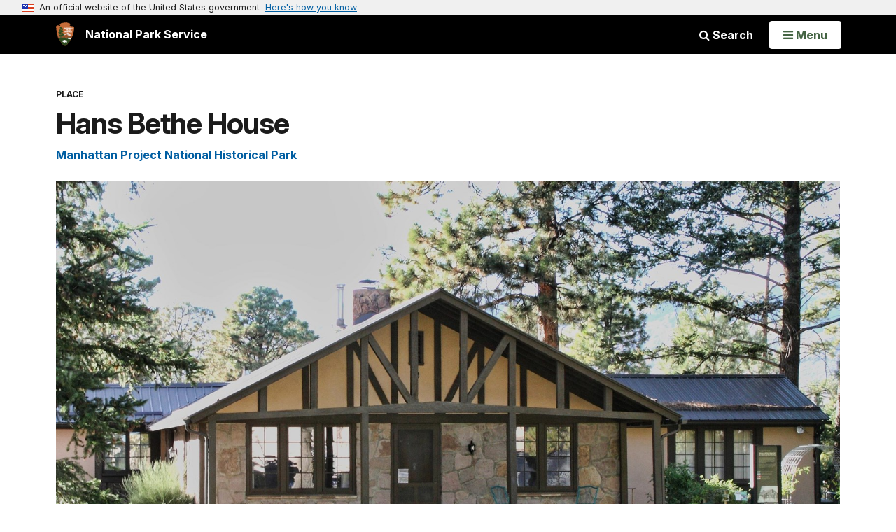

--- FILE ---
content_type: text/plain;charset=utf-8
request_url: https://www.nps.gov/solr/?json.wrf=jQuery361009832613997230544_1768739016668
body_size: 879
content:
jQuery361009832613997230544_1768739016668({
  "responseHeader":{
    "status":0,
    "QTime":23,
    "params":{
      "q":"\"Los Alamos\" OR \"Secret Cities and Communities\" OR \"legacies\" OR \"Community Sites\" OR \"Theme\" OR \"type\" OR \"Manhattan Project National Historical Park\"",
      "json.wrf":"jQuery361009832613997230544_1768739016668",
      "defType":"edismax",
      "fl":"PageURL,Title,Type,Image_URL,Image_Alt_Text,PageURL",
      "start":"0",
      "fq":"Category:\"Articles\" AND (Type:\"Article\" OR Type:\"Person\" OR Type:\"Place\") AND -PageURL:\"/places/000/hans-bethe-house.htm\" AND -Allow_Listing_Display:false AND (Image_Width:[465 TO *] AND Image_Height:[261 TO *]) OR (Original_Image_Width:[465 TO *] AND Original_Image_Height:[261 TO *])",
      "sort":"score desc",
      "rows":"6",
      "wt":"json"}},
  "response":{"numFound":3009,"start":0,"numFoundExact":true,"docs":[
      {
        "Type":["Place"],
        "Title":"Far View Community Sites",
        "PageURL":"/places/farviewsites.htm",
        "Image_URL":"/common/uploads/cropped_image/83490DCD-B4D1-D23C-633E22FB2F7FACE6.jpg",
        "Image_Alt_Text":"Looking across the tops of several low, ancient stone-masonry walls, both square and round."},
      {
        "Type":["Place"],
        "Title":"Los Alamos History Museum",
        "PageURL":"/places/000/los-alamos-history-museum.htm",
        "Image_URL":"/common/uploads/cropped_image/C9BEB71D-0665-F805-F41F344202138EB4.jpg",
        "Image_Alt_Text":"A stone and log house sits at the end of an entry walkway."},
      {
        "Type":["Place"],
        "Title":"Los Alamos Little Theatre",
        "PageURL":"/places/000/los-alamos-little-theatre.htm",
        "Image_URL":"/common/uploads/cropped_image/C892063F-D03B-6D78-5AD230B23AE03EE9.jpg",
        "Image_Alt_Text":"At the end of a wide sidewalk, a white sided building with double doors sits under a cloudy sky."},
      {
        "Type":["Article"],
        "Title":"Manhattan Project Science at Los Alamos",
        "PageURL":"/articles/000/manhattan-project-science-at-los-alamos.htm",
        "Image_URL":"/common/uploads/articles/images/nri/20200807/articles/E393F6B3-D078-77A2-1DB5788211866252/E393F6B3-D078-77A2-1DB5788211866252.jpg",
        "Image_Alt_Text":"Six scientists gathered around a large, hanging metal sphere"},
      {
        "Type":["Place"],
        "Title":"Los Alamos Wayside: Hispano Communities",
        "PageURL":"/places/los-alamos-wayside-hispano-communities.htm",
        "Image_URL":"/common/uploads/cropped_image/0854DE66-E93A-4793-D66F4201965C76F2.jpg",
        "Image_Alt_Text":"A sign along the trail, titled, “Hispano Communities”"},
      {
        "Type":["Place"],
        "Title":"Los Alamos Wayside: Pueblo Communities",
        "PageURL":"/places/los-alamos-wayside-pueblo-communities.htm",
        "Image_URL":"/common/uploads/cropped_image/08F3AC63-EB1D-49BD-3F69F51BDE84BFA4.jpg",
        "Image_Alt_Text":"A sign along the trail titled, “Pueblo Communities”"}]
  }})
